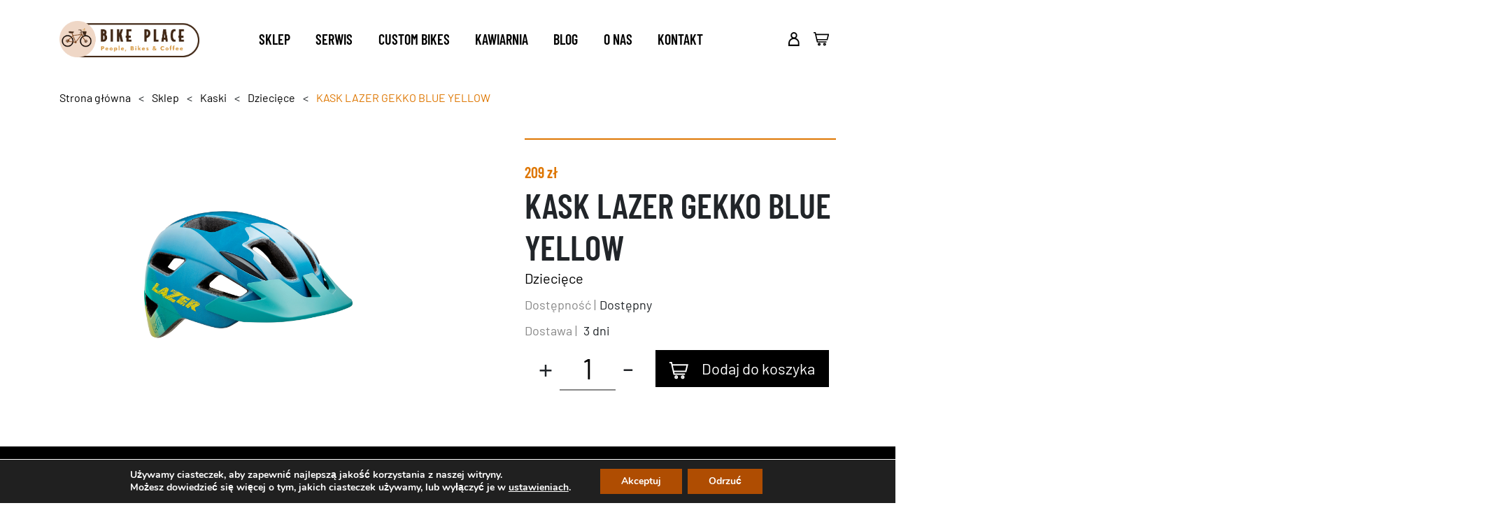

--- FILE ---
content_type: text/html; charset=utf-8
request_url: https://www.google.com/recaptcha/api2/anchor?ar=1&k=6LfailkpAAAAAGpVIGKg1jR_nvRFQcA1zF22b7bn&co=aHR0cHM6Ly9iaWtlcGxhY2UuY29tLnBsOjQ0Mw..&hl=en&v=N67nZn4AqZkNcbeMu4prBgzg&size=invisible&anchor-ms=20000&execute-ms=30000&cb=99o164pjmqk4
body_size: 48940
content:
<!DOCTYPE HTML><html dir="ltr" lang="en"><head><meta http-equiv="Content-Type" content="text/html; charset=UTF-8">
<meta http-equiv="X-UA-Compatible" content="IE=edge">
<title>reCAPTCHA</title>
<style type="text/css">
/* cyrillic-ext */
@font-face {
  font-family: 'Roboto';
  font-style: normal;
  font-weight: 400;
  font-stretch: 100%;
  src: url(//fonts.gstatic.com/s/roboto/v48/KFO7CnqEu92Fr1ME7kSn66aGLdTylUAMa3GUBHMdazTgWw.woff2) format('woff2');
  unicode-range: U+0460-052F, U+1C80-1C8A, U+20B4, U+2DE0-2DFF, U+A640-A69F, U+FE2E-FE2F;
}
/* cyrillic */
@font-face {
  font-family: 'Roboto';
  font-style: normal;
  font-weight: 400;
  font-stretch: 100%;
  src: url(//fonts.gstatic.com/s/roboto/v48/KFO7CnqEu92Fr1ME7kSn66aGLdTylUAMa3iUBHMdazTgWw.woff2) format('woff2');
  unicode-range: U+0301, U+0400-045F, U+0490-0491, U+04B0-04B1, U+2116;
}
/* greek-ext */
@font-face {
  font-family: 'Roboto';
  font-style: normal;
  font-weight: 400;
  font-stretch: 100%;
  src: url(//fonts.gstatic.com/s/roboto/v48/KFO7CnqEu92Fr1ME7kSn66aGLdTylUAMa3CUBHMdazTgWw.woff2) format('woff2');
  unicode-range: U+1F00-1FFF;
}
/* greek */
@font-face {
  font-family: 'Roboto';
  font-style: normal;
  font-weight: 400;
  font-stretch: 100%;
  src: url(//fonts.gstatic.com/s/roboto/v48/KFO7CnqEu92Fr1ME7kSn66aGLdTylUAMa3-UBHMdazTgWw.woff2) format('woff2');
  unicode-range: U+0370-0377, U+037A-037F, U+0384-038A, U+038C, U+038E-03A1, U+03A3-03FF;
}
/* math */
@font-face {
  font-family: 'Roboto';
  font-style: normal;
  font-weight: 400;
  font-stretch: 100%;
  src: url(//fonts.gstatic.com/s/roboto/v48/KFO7CnqEu92Fr1ME7kSn66aGLdTylUAMawCUBHMdazTgWw.woff2) format('woff2');
  unicode-range: U+0302-0303, U+0305, U+0307-0308, U+0310, U+0312, U+0315, U+031A, U+0326-0327, U+032C, U+032F-0330, U+0332-0333, U+0338, U+033A, U+0346, U+034D, U+0391-03A1, U+03A3-03A9, U+03B1-03C9, U+03D1, U+03D5-03D6, U+03F0-03F1, U+03F4-03F5, U+2016-2017, U+2034-2038, U+203C, U+2040, U+2043, U+2047, U+2050, U+2057, U+205F, U+2070-2071, U+2074-208E, U+2090-209C, U+20D0-20DC, U+20E1, U+20E5-20EF, U+2100-2112, U+2114-2115, U+2117-2121, U+2123-214F, U+2190, U+2192, U+2194-21AE, U+21B0-21E5, U+21F1-21F2, U+21F4-2211, U+2213-2214, U+2216-22FF, U+2308-230B, U+2310, U+2319, U+231C-2321, U+2336-237A, U+237C, U+2395, U+239B-23B7, U+23D0, U+23DC-23E1, U+2474-2475, U+25AF, U+25B3, U+25B7, U+25BD, U+25C1, U+25CA, U+25CC, U+25FB, U+266D-266F, U+27C0-27FF, U+2900-2AFF, U+2B0E-2B11, U+2B30-2B4C, U+2BFE, U+3030, U+FF5B, U+FF5D, U+1D400-1D7FF, U+1EE00-1EEFF;
}
/* symbols */
@font-face {
  font-family: 'Roboto';
  font-style: normal;
  font-weight: 400;
  font-stretch: 100%;
  src: url(//fonts.gstatic.com/s/roboto/v48/KFO7CnqEu92Fr1ME7kSn66aGLdTylUAMaxKUBHMdazTgWw.woff2) format('woff2');
  unicode-range: U+0001-000C, U+000E-001F, U+007F-009F, U+20DD-20E0, U+20E2-20E4, U+2150-218F, U+2190, U+2192, U+2194-2199, U+21AF, U+21E6-21F0, U+21F3, U+2218-2219, U+2299, U+22C4-22C6, U+2300-243F, U+2440-244A, U+2460-24FF, U+25A0-27BF, U+2800-28FF, U+2921-2922, U+2981, U+29BF, U+29EB, U+2B00-2BFF, U+4DC0-4DFF, U+FFF9-FFFB, U+10140-1018E, U+10190-1019C, U+101A0, U+101D0-101FD, U+102E0-102FB, U+10E60-10E7E, U+1D2C0-1D2D3, U+1D2E0-1D37F, U+1F000-1F0FF, U+1F100-1F1AD, U+1F1E6-1F1FF, U+1F30D-1F30F, U+1F315, U+1F31C, U+1F31E, U+1F320-1F32C, U+1F336, U+1F378, U+1F37D, U+1F382, U+1F393-1F39F, U+1F3A7-1F3A8, U+1F3AC-1F3AF, U+1F3C2, U+1F3C4-1F3C6, U+1F3CA-1F3CE, U+1F3D4-1F3E0, U+1F3ED, U+1F3F1-1F3F3, U+1F3F5-1F3F7, U+1F408, U+1F415, U+1F41F, U+1F426, U+1F43F, U+1F441-1F442, U+1F444, U+1F446-1F449, U+1F44C-1F44E, U+1F453, U+1F46A, U+1F47D, U+1F4A3, U+1F4B0, U+1F4B3, U+1F4B9, U+1F4BB, U+1F4BF, U+1F4C8-1F4CB, U+1F4D6, U+1F4DA, U+1F4DF, U+1F4E3-1F4E6, U+1F4EA-1F4ED, U+1F4F7, U+1F4F9-1F4FB, U+1F4FD-1F4FE, U+1F503, U+1F507-1F50B, U+1F50D, U+1F512-1F513, U+1F53E-1F54A, U+1F54F-1F5FA, U+1F610, U+1F650-1F67F, U+1F687, U+1F68D, U+1F691, U+1F694, U+1F698, U+1F6AD, U+1F6B2, U+1F6B9-1F6BA, U+1F6BC, U+1F6C6-1F6CF, U+1F6D3-1F6D7, U+1F6E0-1F6EA, U+1F6F0-1F6F3, U+1F6F7-1F6FC, U+1F700-1F7FF, U+1F800-1F80B, U+1F810-1F847, U+1F850-1F859, U+1F860-1F887, U+1F890-1F8AD, U+1F8B0-1F8BB, U+1F8C0-1F8C1, U+1F900-1F90B, U+1F93B, U+1F946, U+1F984, U+1F996, U+1F9E9, U+1FA00-1FA6F, U+1FA70-1FA7C, U+1FA80-1FA89, U+1FA8F-1FAC6, U+1FACE-1FADC, U+1FADF-1FAE9, U+1FAF0-1FAF8, U+1FB00-1FBFF;
}
/* vietnamese */
@font-face {
  font-family: 'Roboto';
  font-style: normal;
  font-weight: 400;
  font-stretch: 100%;
  src: url(//fonts.gstatic.com/s/roboto/v48/KFO7CnqEu92Fr1ME7kSn66aGLdTylUAMa3OUBHMdazTgWw.woff2) format('woff2');
  unicode-range: U+0102-0103, U+0110-0111, U+0128-0129, U+0168-0169, U+01A0-01A1, U+01AF-01B0, U+0300-0301, U+0303-0304, U+0308-0309, U+0323, U+0329, U+1EA0-1EF9, U+20AB;
}
/* latin-ext */
@font-face {
  font-family: 'Roboto';
  font-style: normal;
  font-weight: 400;
  font-stretch: 100%;
  src: url(//fonts.gstatic.com/s/roboto/v48/KFO7CnqEu92Fr1ME7kSn66aGLdTylUAMa3KUBHMdazTgWw.woff2) format('woff2');
  unicode-range: U+0100-02BA, U+02BD-02C5, U+02C7-02CC, U+02CE-02D7, U+02DD-02FF, U+0304, U+0308, U+0329, U+1D00-1DBF, U+1E00-1E9F, U+1EF2-1EFF, U+2020, U+20A0-20AB, U+20AD-20C0, U+2113, U+2C60-2C7F, U+A720-A7FF;
}
/* latin */
@font-face {
  font-family: 'Roboto';
  font-style: normal;
  font-weight: 400;
  font-stretch: 100%;
  src: url(//fonts.gstatic.com/s/roboto/v48/KFO7CnqEu92Fr1ME7kSn66aGLdTylUAMa3yUBHMdazQ.woff2) format('woff2');
  unicode-range: U+0000-00FF, U+0131, U+0152-0153, U+02BB-02BC, U+02C6, U+02DA, U+02DC, U+0304, U+0308, U+0329, U+2000-206F, U+20AC, U+2122, U+2191, U+2193, U+2212, U+2215, U+FEFF, U+FFFD;
}
/* cyrillic-ext */
@font-face {
  font-family: 'Roboto';
  font-style: normal;
  font-weight: 500;
  font-stretch: 100%;
  src: url(//fonts.gstatic.com/s/roboto/v48/KFO7CnqEu92Fr1ME7kSn66aGLdTylUAMa3GUBHMdazTgWw.woff2) format('woff2');
  unicode-range: U+0460-052F, U+1C80-1C8A, U+20B4, U+2DE0-2DFF, U+A640-A69F, U+FE2E-FE2F;
}
/* cyrillic */
@font-face {
  font-family: 'Roboto';
  font-style: normal;
  font-weight: 500;
  font-stretch: 100%;
  src: url(//fonts.gstatic.com/s/roboto/v48/KFO7CnqEu92Fr1ME7kSn66aGLdTylUAMa3iUBHMdazTgWw.woff2) format('woff2');
  unicode-range: U+0301, U+0400-045F, U+0490-0491, U+04B0-04B1, U+2116;
}
/* greek-ext */
@font-face {
  font-family: 'Roboto';
  font-style: normal;
  font-weight: 500;
  font-stretch: 100%;
  src: url(//fonts.gstatic.com/s/roboto/v48/KFO7CnqEu92Fr1ME7kSn66aGLdTylUAMa3CUBHMdazTgWw.woff2) format('woff2');
  unicode-range: U+1F00-1FFF;
}
/* greek */
@font-face {
  font-family: 'Roboto';
  font-style: normal;
  font-weight: 500;
  font-stretch: 100%;
  src: url(//fonts.gstatic.com/s/roboto/v48/KFO7CnqEu92Fr1ME7kSn66aGLdTylUAMa3-UBHMdazTgWw.woff2) format('woff2');
  unicode-range: U+0370-0377, U+037A-037F, U+0384-038A, U+038C, U+038E-03A1, U+03A3-03FF;
}
/* math */
@font-face {
  font-family: 'Roboto';
  font-style: normal;
  font-weight: 500;
  font-stretch: 100%;
  src: url(//fonts.gstatic.com/s/roboto/v48/KFO7CnqEu92Fr1ME7kSn66aGLdTylUAMawCUBHMdazTgWw.woff2) format('woff2');
  unicode-range: U+0302-0303, U+0305, U+0307-0308, U+0310, U+0312, U+0315, U+031A, U+0326-0327, U+032C, U+032F-0330, U+0332-0333, U+0338, U+033A, U+0346, U+034D, U+0391-03A1, U+03A3-03A9, U+03B1-03C9, U+03D1, U+03D5-03D6, U+03F0-03F1, U+03F4-03F5, U+2016-2017, U+2034-2038, U+203C, U+2040, U+2043, U+2047, U+2050, U+2057, U+205F, U+2070-2071, U+2074-208E, U+2090-209C, U+20D0-20DC, U+20E1, U+20E5-20EF, U+2100-2112, U+2114-2115, U+2117-2121, U+2123-214F, U+2190, U+2192, U+2194-21AE, U+21B0-21E5, U+21F1-21F2, U+21F4-2211, U+2213-2214, U+2216-22FF, U+2308-230B, U+2310, U+2319, U+231C-2321, U+2336-237A, U+237C, U+2395, U+239B-23B7, U+23D0, U+23DC-23E1, U+2474-2475, U+25AF, U+25B3, U+25B7, U+25BD, U+25C1, U+25CA, U+25CC, U+25FB, U+266D-266F, U+27C0-27FF, U+2900-2AFF, U+2B0E-2B11, U+2B30-2B4C, U+2BFE, U+3030, U+FF5B, U+FF5D, U+1D400-1D7FF, U+1EE00-1EEFF;
}
/* symbols */
@font-face {
  font-family: 'Roboto';
  font-style: normal;
  font-weight: 500;
  font-stretch: 100%;
  src: url(//fonts.gstatic.com/s/roboto/v48/KFO7CnqEu92Fr1ME7kSn66aGLdTylUAMaxKUBHMdazTgWw.woff2) format('woff2');
  unicode-range: U+0001-000C, U+000E-001F, U+007F-009F, U+20DD-20E0, U+20E2-20E4, U+2150-218F, U+2190, U+2192, U+2194-2199, U+21AF, U+21E6-21F0, U+21F3, U+2218-2219, U+2299, U+22C4-22C6, U+2300-243F, U+2440-244A, U+2460-24FF, U+25A0-27BF, U+2800-28FF, U+2921-2922, U+2981, U+29BF, U+29EB, U+2B00-2BFF, U+4DC0-4DFF, U+FFF9-FFFB, U+10140-1018E, U+10190-1019C, U+101A0, U+101D0-101FD, U+102E0-102FB, U+10E60-10E7E, U+1D2C0-1D2D3, U+1D2E0-1D37F, U+1F000-1F0FF, U+1F100-1F1AD, U+1F1E6-1F1FF, U+1F30D-1F30F, U+1F315, U+1F31C, U+1F31E, U+1F320-1F32C, U+1F336, U+1F378, U+1F37D, U+1F382, U+1F393-1F39F, U+1F3A7-1F3A8, U+1F3AC-1F3AF, U+1F3C2, U+1F3C4-1F3C6, U+1F3CA-1F3CE, U+1F3D4-1F3E0, U+1F3ED, U+1F3F1-1F3F3, U+1F3F5-1F3F7, U+1F408, U+1F415, U+1F41F, U+1F426, U+1F43F, U+1F441-1F442, U+1F444, U+1F446-1F449, U+1F44C-1F44E, U+1F453, U+1F46A, U+1F47D, U+1F4A3, U+1F4B0, U+1F4B3, U+1F4B9, U+1F4BB, U+1F4BF, U+1F4C8-1F4CB, U+1F4D6, U+1F4DA, U+1F4DF, U+1F4E3-1F4E6, U+1F4EA-1F4ED, U+1F4F7, U+1F4F9-1F4FB, U+1F4FD-1F4FE, U+1F503, U+1F507-1F50B, U+1F50D, U+1F512-1F513, U+1F53E-1F54A, U+1F54F-1F5FA, U+1F610, U+1F650-1F67F, U+1F687, U+1F68D, U+1F691, U+1F694, U+1F698, U+1F6AD, U+1F6B2, U+1F6B9-1F6BA, U+1F6BC, U+1F6C6-1F6CF, U+1F6D3-1F6D7, U+1F6E0-1F6EA, U+1F6F0-1F6F3, U+1F6F7-1F6FC, U+1F700-1F7FF, U+1F800-1F80B, U+1F810-1F847, U+1F850-1F859, U+1F860-1F887, U+1F890-1F8AD, U+1F8B0-1F8BB, U+1F8C0-1F8C1, U+1F900-1F90B, U+1F93B, U+1F946, U+1F984, U+1F996, U+1F9E9, U+1FA00-1FA6F, U+1FA70-1FA7C, U+1FA80-1FA89, U+1FA8F-1FAC6, U+1FACE-1FADC, U+1FADF-1FAE9, U+1FAF0-1FAF8, U+1FB00-1FBFF;
}
/* vietnamese */
@font-face {
  font-family: 'Roboto';
  font-style: normal;
  font-weight: 500;
  font-stretch: 100%;
  src: url(//fonts.gstatic.com/s/roboto/v48/KFO7CnqEu92Fr1ME7kSn66aGLdTylUAMa3OUBHMdazTgWw.woff2) format('woff2');
  unicode-range: U+0102-0103, U+0110-0111, U+0128-0129, U+0168-0169, U+01A0-01A1, U+01AF-01B0, U+0300-0301, U+0303-0304, U+0308-0309, U+0323, U+0329, U+1EA0-1EF9, U+20AB;
}
/* latin-ext */
@font-face {
  font-family: 'Roboto';
  font-style: normal;
  font-weight: 500;
  font-stretch: 100%;
  src: url(//fonts.gstatic.com/s/roboto/v48/KFO7CnqEu92Fr1ME7kSn66aGLdTylUAMa3KUBHMdazTgWw.woff2) format('woff2');
  unicode-range: U+0100-02BA, U+02BD-02C5, U+02C7-02CC, U+02CE-02D7, U+02DD-02FF, U+0304, U+0308, U+0329, U+1D00-1DBF, U+1E00-1E9F, U+1EF2-1EFF, U+2020, U+20A0-20AB, U+20AD-20C0, U+2113, U+2C60-2C7F, U+A720-A7FF;
}
/* latin */
@font-face {
  font-family: 'Roboto';
  font-style: normal;
  font-weight: 500;
  font-stretch: 100%;
  src: url(//fonts.gstatic.com/s/roboto/v48/KFO7CnqEu92Fr1ME7kSn66aGLdTylUAMa3yUBHMdazQ.woff2) format('woff2');
  unicode-range: U+0000-00FF, U+0131, U+0152-0153, U+02BB-02BC, U+02C6, U+02DA, U+02DC, U+0304, U+0308, U+0329, U+2000-206F, U+20AC, U+2122, U+2191, U+2193, U+2212, U+2215, U+FEFF, U+FFFD;
}
/* cyrillic-ext */
@font-face {
  font-family: 'Roboto';
  font-style: normal;
  font-weight: 900;
  font-stretch: 100%;
  src: url(//fonts.gstatic.com/s/roboto/v48/KFO7CnqEu92Fr1ME7kSn66aGLdTylUAMa3GUBHMdazTgWw.woff2) format('woff2');
  unicode-range: U+0460-052F, U+1C80-1C8A, U+20B4, U+2DE0-2DFF, U+A640-A69F, U+FE2E-FE2F;
}
/* cyrillic */
@font-face {
  font-family: 'Roboto';
  font-style: normal;
  font-weight: 900;
  font-stretch: 100%;
  src: url(//fonts.gstatic.com/s/roboto/v48/KFO7CnqEu92Fr1ME7kSn66aGLdTylUAMa3iUBHMdazTgWw.woff2) format('woff2');
  unicode-range: U+0301, U+0400-045F, U+0490-0491, U+04B0-04B1, U+2116;
}
/* greek-ext */
@font-face {
  font-family: 'Roboto';
  font-style: normal;
  font-weight: 900;
  font-stretch: 100%;
  src: url(//fonts.gstatic.com/s/roboto/v48/KFO7CnqEu92Fr1ME7kSn66aGLdTylUAMa3CUBHMdazTgWw.woff2) format('woff2');
  unicode-range: U+1F00-1FFF;
}
/* greek */
@font-face {
  font-family: 'Roboto';
  font-style: normal;
  font-weight: 900;
  font-stretch: 100%;
  src: url(//fonts.gstatic.com/s/roboto/v48/KFO7CnqEu92Fr1ME7kSn66aGLdTylUAMa3-UBHMdazTgWw.woff2) format('woff2');
  unicode-range: U+0370-0377, U+037A-037F, U+0384-038A, U+038C, U+038E-03A1, U+03A3-03FF;
}
/* math */
@font-face {
  font-family: 'Roboto';
  font-style: normal;
  font-weight: 900;
  font-stretch: 100%;
  src: url(//fonts.gstatic.com/s/roboto/v48/KFO7CnqEu92Fr1ME7kSn66aGLdTylUAMawCUBHMdazTgWw.woff2) format('woff2');
  unicode-range: U+0302-0303, U+0305, U+0307-0308, U+0310, U+0312, U+0315, U+031A, U+0326-0327, U+032C, U+032F-0330, U+0332-0333, U+0338, U+033A, U+0346, U+034D, U+0391-03A1, U+03A3-03A9, U+03B1-03C9, U+03D1, U+03D5-03D6, U+03F0-03F1, U+03F4-03F5, U+2016-2017, U+2034-2038, U+203C, U+2040, U+2043, U+2047, U+2050, U+2057, U+205F, U+2070-2071, U+2074-208E, U+2090-209C, U+20D0-20DC, U+20E1, U+20E5-20EF, U+2100-2112, U+2114-2115, U+2117-2121, U+2123-214F, U+2190, U+2192, U+2194-21AE, U+21B0-21E5, U+21F1-21F2, U+21F4-2211, U+2213-2214, U+2216-22FF, U+2308-230B, U+2310, U+2319, U+231C-2321, U+2336-237A, U+237C, U+2395, U+239B-23B7, U+23D0, U+23DC-23E1, U+2474-2475, U+25AF, U+25B3, U+25B7, U+25BD, U+25C1, U+25CA, U+25CC, U+25FB, U+266D-266F, U+27C0-27FF, U+2900-2AFF, U+2B0E-2B11, U+2B30-2B4C, U+2BFE, U+3030, U+FF5B, U+FF5D, U+1D400-1D7FF, U+1EE00-1EEFF;
}
/* symbols */
@font-face {
  font-family: 'Roboto';
  font-style: normal;
  font-weight: 900;
  font-stretch: 100%;
  src: url(//fonts.gstatic.com/s/roboto/v48/KFO7CnqEu92Fr1ME7kSn66aGLdTylUAMaxKUBHMdazTgWw.woff2) format('woff2');
  unicode-range: U+0001-000C, U+000E-001F, U+007F-009F, U+20DD-20E0, U+20E2-20E4, U+2150-218F, U+2190, U+2192, U+2194-2199, U+21AF, U+21E6-21F0, U+21F3, U+2218-2219, U+2299, U+22C4-22C6, U+2300-243F, U+2440-244A, U+2460-24FF, U+25A0-27BF, U+2800-28FF, U+2921-2922, U+2981, U+29BF, U+29EB, U+2B00-2BFF, U+4DC0-4DFF, U+FFF9-FFFB, U+10140-1018E, U+10190-1019C, U+101A0, U+101D0-101FD, U+102E0-102FB, U+10E60-10E7E, U+1D2C0-1D2D3, U+1D2E0-1D37F, U+1F000-1F0FF, U+1F100-1F1AD, U+1F1E6-1F1FF, U+1F30D-1F30F, U+1F315, U+1F31C, U+1F31E, U+1F320-1F32C, U+1F336, U+1F378, U+1F37D, U+1F382, U+1F393-1F39F, U+1F3A7-1F3A8, U+1F3AC-1F3AF, U+1F3C2, U+1F3C4-1F3C6, U+1F3CA-1F3CE, U+1F3D4-1F3E0, U+1F3ED, U+1F3F1-1F3F3, U+1F3F5-1F3F7, U+1F408, U+1F415, U+1F41F, U+1F426, U+1F43F, U+1F441-1F442, U+1F444, U+1F446-1F449, U+1F44C-1F44E, U+1F453, U+1F46A, U+1F47D, U+1F4A3, U+1F4B0, U+1F4B3, U+1F4B9, U+1F4BB, U+1F4BF, U+1F4C8-1F4CB, U+1F4D6, U+1F4DA, U+1F4DF, U+1F4E3-1F4E6, U+1F4EA-1F4ED, U+1F4F7, U+1F4F9-1F4FB, U+1F4FD-1F4FE, U+1F503, U+1F507-1F50B, U+1F50D, U+1F512-1F513, U+1F53E-1F54A, U+1F54F-1F5FA, U+1F610, U+1F650-1F67F, U+1F687, U+1F68D, U+1F691, U+1F694, U+1F698, U+1F6AD, U+1F6B2, U+1F6B9-1F6BA, U+1F6BC, U+1F6C6-1F6CF, U+1F6D3-1F6D7, U+1F6E0-1F6EA, U+1F6F0-1F6F3, U+1F6F7-1F6FC, U+1F700-1F7FF, U+1F800-1F80B, U+1F810-1F847, U+1F850-1F859, U+1F860-1F887, U+1F890-1F8AD, U+1F8B0-1F8BB, U+1F8C0-1F8C1, U+1F900-1F90B, U+1F93B, U+1F946, U+1F984, U+1F996, U+1F9E9, U+1FA00-1FA6F, U+1FA70-1FA7C, U+1FA80-1FA89, U+1FA8F-1FAC6, U+1FACE-1FADC, U+1FADF-1FAE9, U+1FAF0-1FAF8, U+1FB00-1FBFF;
}
/* vietnamese */
@font-face {
  font-family: 'Roboto';
  font-style: normal;
  font-weight: 900;
  font-stretch: 100%;
  src: url(//fonts.gstatic.com/s/roboto/v48/KFO7CnqEu92Fr1ME7kSn66aGLdTylUAMa3OUBHMdazTgWw.woff2) format('woff2');
  unicode-range: U+0102-0103, U+0110-0111, U+0128-0129, U+0168-0169, U+01A0-01A1, U+01AF-01B0, U+0300-0301, U+0303-0304, U+0308-0309, U+0323, U+0329, U+1EA0-1EF9, U+20AB;
}
/* latin-ext */
@font-face {
  font-family: 'Roboto';
  font-style: normal;
  font-weight: 900;
  font-stretch: 100%;
  src: url(//fonts.gstatic.com/s/roboto/v48/KFO7CnqEu92Fr1ME7kSn66aGLdTylUAMa3KUBHMdazTgWw.woff2) format('woff2');
  unicode-range: U+0100-02BA, U+02BD-02C5, U+02C7-02CC, U+02CE-02D7, U+02DD-02FF, U+0304, U+0308, U+0329, U+1D00-1DBF, U+1E00-1E9F, U+1EF2-1EFF, U+2020, U+20A0-20AB, U+20AD-20C0, U+2113, U+2C60-2C7F, U+A720-A7FF;
}
/* latin */
@font-face {
  font-family: 'Roboto';
  font-style: normal;
  font-weight: 900;
  font-stretch: 100%;
  src: url(//fonts.gstatic.com/s/roboto/v48/KFO7CnqEu92Fr1ME7kSn66aGLdTylUAMa3yUBHMdazQ.woff2) format('woff2');
  unicode-range: U+0000-00FF, U+0131, U+0152-0153, U+02BB-02BC, U+02C6, U+02DA, U+02DC, U+0304, U+0308, U+0329, U+2000-206F, U+20AC, U+2122, U+2191, U+2193, U+2212, U+2215, U+FEFF, U+FFFD;
}

</style>
<link rel="stylesheet" type="text/css" href="https://www.gstatic.com/recaptcha/releases/N67nZn4AqZkNcbeMu4prBgzg/styles__ltr.css">
<script nonce="2bR3GI9sCtpyxumK0ZJpdw" type="text/javascript">window['__recaptcha_api'] = 'https://www.google.com/recaptcha/api2/';</script>
<script type="text/javascript" src="https://www.gstatic.com/recaptcha/releases/N67nZn4AqZkNcbeMu4prBgzg/recaptcha__en.js" nonce="2bR3GI9sCtpyxumK0ZJpdw">
      
    </script></head>
<body><div id="rc-anchor-alert" class="rc-anchor-alert"></div>
<input type="hidden" id="recaptcha-token" value="[base64]">
<script type="text/javascript" nonce="2bR3GI9sCtpyxumK0ZJpdw">
      recaptcha.anchor.Main.init("[\x22ainput\x22,[\x22bgdata\x22,\x22\x22,\[base64]/[base64]/[base64]/[base64]/[base64]/UltsKytdPUU6KEU8MjA0OD9SW2wrK109RT4+NnwxOTI6KChFJjY0NTEyKT09NTUyOTYmJk0rMTxjLmxlbmd0aCYmKGMuY2hhckNvZGVBdChNKzEpJjY0NTEyKT09NTYzMjA/[base64]/[base64]/[base64]/[base64]/[base64]/[base64]/[base64]\x22,\[base64]\\u003d\\u003d\x22,\x22YcK5wow7S8Kpw5ArwqDCsR0Vwoxmw4nDgCHDvDshFMOwFMOEcQ1zwoM+XMKYHMOqdxp7B3DDvQ3DqlrCgx/[base64]/DlA4ZwoB2w6/CjcKULMKgMsOKLwZcwrtwW8OdKm8XwovDtwLDumNdwqpuAi7DisKXN0F/DBHDncOWwpcWMcKWw5/CtcO/w5zDgy0VRm3CosKywqLDkVULwpPDrsOMwrA3wqvDucK/wqbCo8KNcS4+wprCiEHDtmgWwrvCicK/wpgvIsKjw4lMLcK7wq0cPsKhwpTCtcKiSMOABcKgw4TCg1rDr8KVw6Q3acOgJMKvcsOlw43CvcOdG8OscwbDhBA8w7B6w5bDuMO1CsO2AMOtBsO+D38lcRPCuT/ClcKFCRNAw7chw6TDoVNzBibCrhVNaMObIcOfw63DusOBwrHCkBTCgU3Drk9+w6DCuDfCoMOWwpPDggvDjMKrwodWw5xhw70Ow44OKSvCuQnDpXcyw7XCmy5UP8OcwrUYwqp5BsK1w5jCjMOGKsKJwqjDth/ClCTCkg7DssKjJQoawrl/d0YewrDDhE4BFiLCt8KbH8KCAVHDssOjY8OtXMKfd0XDsjfCssOjaWwSfsOeVsK1wqnDv1vDrXUTwrvDsMOHc8Oaw5PCn1fDssONw7vDoMKnMMOuwqXDtTBVw6RKLcKzw4fDp1NybX7DrBtDw4rCkMK4csOJw5LDg8KeJcKQw6R/asOFcMK0HMKlCmIYwr15wr9CwppMwpfDkEBSwrhAZX7Cimktwp7DlMO3LRwRUH9pVzTDoMOgwr3DsApow6cdKwp9Fm5iwr0Qb0ImDHkVBFvCsC5Nw5XDkzDCqcK/w5PCvHJAMFU2wrPDlmXCqsO/[base64]/CkcK6RBctwq8GRMOSY8OOwrrCqcK1f2k7wrA3wpgMUsOqw401CcKRw6ZoQMKTwo13TMOgwrkPVcKGMsOfKcKJM8KLcsOEBwPCgsK3w4kSwrfDkCzCiUDChMKvwosnTWEZG2/[base64]/BDLDqmcaw6VaCFjCu8O4w4tWPMKCwrE1SGlvwp51w7Y6f8OcegvDjWhsWsO5LyYsR8K+wp0Tw4PCmMO0bwzCgirDkijDo8K6YDvCv8OgwrrDpXzCg8OlwoXDsQwKw7/[base64]/w7/Dl8KIwr/DoAzCjjDDoGrDo8OCw49dw5Elw4zDozDCogIbwpcLbTfDmsKbMBDCusKJChvCl8OoDsKaBzjDkMOzw6bCpVBkD8Khw4zDvAo/w4gGwqDDngJmw58cTH5FVcOHw44Aw7hmwqoQL2QLw7oNwpReQTgzKMOswrTDm2RGw5hOTQ8rbW7DqsKbw6xafsOgKcOuH8OuK8KhwrbDkw0xw4vCtcOEL8K1w4NmJsObeTB8AGlIwoxXwpBxEsOeA1nDnRMNB8OFwr/[base64]/wpTDg8OQwpLDh8Kzw5tnw6zDmsONw71jwpdWwpPDiSxRTMOlTWNywoDDgsKUwqodw6pKw6HDrjozHsO+KMOabh8gC1lMCEs+ZTPCpznDrSrCoMOXwokJw4/Ci8OdTl0lfwcGwow3AMKywq/[base64]/CmzCllrCuEstCMKawplXJkwxMTfCs8Kbw4oVAsKiccOXdTptwpVewq/CgQPChsK0w67Dn8KFw7XClC4Twp7CtE8qwq/[base64]/CnsKZecO5wr9yCcK0woU9wpBCwrt/VcK9wqTCpsKowrYmFMKxSsO4QRXDq8KjwqDDgMK4woLCv1RhGcKiwrDCmHQtw4bCvsOoUMK8w67CpcOncFxxw5HCtwUHwoHCnsKQIiozUcOgFTbCvcOYw4rDoidKb8KkNX7CpMKYdwJ/ZcOJZnVvw6fCp38/w59tK0PDmsK1wrTDjcOAw6fDt8ODccOWw5fChsKkY8OIwrvDh8KAwr3Di2JNZMKawobDgMKTw58PETs3S8OQw43DpABaw4JEw5bDu2V5wo/DnUPDiMKPw4TCjMOjwrLDisOee8OzEMO0bsOew4lDwp9Dw6Jvw5PCusOcw5YMfMKrTTfCgCTClgDCqsKdwp7DulrCvcKvVztbUhzClz3DpsOZHMKVYX/CmsK/B3QSUsOPVUPCq8KobcOmw5VBbUQww7/DicKBwqPDpBkewqzDqMKzH8KkOcODGn3CpXZ1RnnDolXCoVjDqhcSw6hOAsONw4BqCMO2cMK7PsOyw6d5Pi/CpMKDw4J1Z8OZw5lHw47CjzRjwoTDuy9YIlhjVDHCqcKTw7Zhwo/DhMO4w5BcwpbDgGQuwoAOasOnR8OcacOGwr7CrMKFFjTDkVgxwr4Bwr8LwrIBwppEE8Oxwo3DlmQvEsKzImzDqcKXF33DtENbeU7DkAzDm1vDkMKnwoNhwppJMRTDsgYXwr/Dn8Kbw6BvOsKZYh7DmD7Dj8Olw6MBXcOBw4YvV8KzwqPCsMO/w4vDhsKfwrtUw4QQUcO/wpMvwo3Dkx1WFcKKw6bCs3wjwqzCtsOaGVZ9w6N5wo7DpcKiwooxF8Kswq4Hw7TDrcKNEcKCHMOZw6g/OAHCjcOOw5lGGTXDjjbCnCMNwpnDsVA4w5LCrsOpBMOaLDEZw5nDkcKpPxTDg8K8AjjDqFPCs2jCtR4WRsOdOcKXSsKfw69bw7cpwpDDqsK5woXCgzzCrcOVwpgIworDnRvCgQ8SMU9/KhDCv8KTwoovB8OkwqNEwq0HwqIeccK4w6TCg8OncilQI8ONwpxyw5LCji5JMcOxXWLCnsO+LcKvfMOZwopqw49MV8OIPsK3MMO6w4DDkcOyw4/Cq8OCHB/CisOAwpoMw4TDohN3w6ttwpPDhT8Hwp/ChWJ4wqTDncOCLwYOSMKww4BCHn/Dj1HDuMKpwr4VwpfClUTDoMK7woMPX1lUwrsnw6LDmMKvVMOiw5fCt8K8w6ISw6DCrsOiwq8KEcKrwrIhw67CjRA6LgYWw6HDjXY7w5DCoMK6LcOSwqZED8O2dcOjwpMswqfDucO9w7HDvTrDjCPDhyjDmynCucOASETDn8ODw4FjR17DiBfCoT/[base64]/GkgMwrHCuUFGOcONwoLCpsK6ZwfDmsKvE2oUwrlLDsOTwoTDksOAw6gKGXtPwp5AZMK3FWvDtMKewoMLw5PDk8OqJ8KGOcOJUsO6WsKbw73Dp8O7wo7DjgfDvcOVVcKSwoR9GSrDnF3Cl8Ogw7nDvsKew6LDknbCusKuwqAnR8K6YMKXcSYRw6sCwoswSkMZUsO+dD/DhxPCrcOKSRXCvG/DlmokCMO+wrDCpcOCw7RIwqY/[base64]/CvT5uDcOZcjVOwpjDvw/DhsKsw49yw6nDu8OqImp3XMOuwrvDgsKMO8OZw59lw6MJw4FlFcO7w7LCnMO/w7TCgcOiwoEOFsKrE27CnG5Ewrk/w6hkLsKCNgwiGAbCmMOLTVBJAzx1wrIOw5/ChB/CoURYwoAGCcOQQsOWwr1OaMOfEn5HwoXCmMKlU8O1wr3DvXxZH8KRw4nCisOtfgnDu8O3fcO2w43DusKNC8O9ecO3woLDs1MPw48Qwq3DpkBEUcKGFxhow5rCmAbCi8OlJsOdb8OLw7HCu8KIU8Oywo/Cn8OMwo9QIVQEwoLCicKuwrRKfMO4V8KSwr9iV8KTwpR/w7/CucOGR8O2w7vDhsKxLl7Dg0XDkcK4w6DCucKRVghmNMKLBcOuwrgbw5cOVENnEx5ew6/Cq1HCusO/IznDiVXDhWA+UF3DlCsCQcK+eMOHWkHChFLDmMKEwoh1wqEnFQbDvMKRw5UGJFzCgRfDkFpzI8K1w7nDlBNdw5fCosOLfnwtw4HCrsOdZEzDpk4zw55CW8KPd8K7w6LDuUfDl8KKwp7Cp8KiwrBtLcOWw4/Chkotw4vDu8KEIQfChAY9MyHCkHvDvMOCw6o1HjTDimTDlMOiw4crw5/[base64]/Ci8OKYcOdw5bCmWDCrWcpQjR+fQ3Dn8KRwoHDr3IOPsK8OsOyw5LDv8KMAMORw7BnDsKRwrJ/wqFmwrnCvsKFCcK6wpvDr8KJGsO7w6fDhsO3w4DDhU3DtXVUw5hiEMKswqXCtMKkZMKcw6fDq8O/JgNjw5zDvMOJEMKUQMKMwpohYsOLPcKaw7ducsKkWhwbwrbCjcOHKxxzCsK1wrvDuhcNXDzCmcKLOMOMRXctWnLDvMKJLBV7S0sfFsOkdX3DnsOkecOCKcOZwpDDncKdfgbCqR9sw4DCk8OmwqrCs8KHXU/DjwPDisO6wrdCdlrCscKpw6zDncKSA8KQw7kpEDrCg19NEzPDocOdNz7DllvDniZ2wqF/fBzCrHINw6HDtRUGwqzCnMK/w7TCrg7DuMKtw7FBwofDiMOKwpEkw4xjw43DuBrCnsKaD0cWCcKRKANGKcOqwp3Di8KGw5jCp8KdwofCosKKUmzDm8ObwpPCv8OeA0ghw7ZhLllFA8ORNMObesK1wq98wqR/BzJXw5vDi3NXwoohw4nCuxMHwrvCk8O2wrvChBhCbAB/[base64]/CqEXCq8KWCMK4wr7CjGFkwrjCk8OJw6RpI8K1AGfCmsKrd3tfw4bCllxsA8OWw5tyPcK2w7R4wrEZw6w+wql6fMOlw7nDn8OMwqzCgcO4JmHDiDvDmBTDhkh/w7HDpgEcS8KywoBqfcKsMTEHOWN/BsOUwpjDt8KJw7rCtcK3W8OaE3oGMcKaRi8SwpHDmMKPw6jCuMOCw5kKw55AIsOfwpLDnCXCjGcSw5FPw59Dwo/DpF4MLXJ2w4R5w53CrsKWSW4nUMOaw5kjMkJywoNRw7sGLlcYw53DuVrDsW9NUMKyOkrDqcKgEw1MDnjCtMKJwovDjVcCdsO4wqfDtAVtVnXDizDDmlEEwpJpc8KEw5fCgcKTHCAIwpLClCfCjxZbwpA+w6/DrmcQaygTwr/DmsKUdsKFAB/CpVTDnsKKwrfDmkZ9acKQaiPDjCXCu8ORwqZnSh/Ck8KdPQJeXDrCgsOww580w5zDq8K+w4/Co8OSw77CrAvDgho1AUQWw7vCrcOuVgPDq8OKwqNbwrXDvMKZwqbCksOkw5fCh8OJwqDDuMKHScO0MMKQwpLCnCRhw7DCh3Y7XsKXVRs4ScKnw6Rwwo0Xw4/DlsKWbkxowrRxcMOtwr50w4LCg1HDn0TCk3ESwr3Cpmgqw55yBhTCllvDvMKgD8O/GG02ccKROMOUaGzDgCnCi8KxSwXDtcOqwobCrRoKUMK9W8OGw4YWVMOTw5zCgRUKw6DClsO2PTPCrzfCucKKwpbDvQPDiG4bWcKOBn7DjX3Ch8Okw7AsWMKtdDU2XcKlw4fClQ7DgcKFGsOwwrLDqMKNwqsHRT/CgmnDkwYdw4x1wrDCn8Kgw4bCtsKKwo/Cuw0vbMOpSkoMM0/DjVp7wrnDu0zCvUTCvMO/wq4ww6oHL8OGacOHQsO+w7BpXiPDj8KPw45zaMOFWDjCnsKowqHDosOGdRXCnhQjdMKDw4nCsl3Cv17CrxfCisKZFcOOw5slJsOzUCA1NcOFw5vDu8KcwpRKZXzDvMOOw4zCoEjDozbDongSMcOQccO4wr/Do8OQwqfDkCPDqsK3HcKgKGvDtsKUw49xf2LDlDjDgMOOUAdvwp1gw4V1w559w5bCkMOcRcOCwrbDksOwCBIOwocKw6QGccO6PHIhwrJKwr/[base64]/DmMKeGMKMw5fCtsKNIsO5N3rDmzPCosKhSRjCvMKnwrvCq8OPRcOEeMOdOcKZUTbDmsKwcxMZwoNaPcOKw40ewqrDocKSZSh0w78+esO4OcK7CT/[base64]/CrzPCqEzCsm9Pb1bDgxvClhfCrsOZFsK3V30vLWrClcOXKmvDicOuw7nCjsOgDSBqwqLDhgzDt8O5wq46w4EkCcOMZ8K6Y8OpNG3DmVPCnsO3O0I/w5h3wqFEwq3Dmk4fQks/NcOZw4RvRAPCqMKwVMOhGcK7woBNw4fCr3DCqnvDlgDDuMKLfsK2XERNIB58dcKROsO2PMO9GWhCw4fDtyrCusOOesKBw4rCvcOTwpI5F8Kpwo3CpC3CucKMwqPCklF1wpRVw6nCocKiwq7CpWPDlRcDwojCoMOEw7Ycwp7DrRE2wr/CsSl7EMOXHsORw4hgw5tgw7HCosO0E1pEw5hPwq7DvmzDhQjDrXXCgHxzw6p/[base64]/[base64]/H3bDqEjCnhccAcKVcnrDqMKewpjCujnDlSHCuMKzb3VBwp7CnhPDnkXCmzZ2CsKoTcO3O2rDp8KAwoTDiMKPUy/[base64]/ChcOcdsO6Q8Kkw7TDosOmwrM9w5MUwqrDtFEhwpzCpSjDqcK3wrBww6TChcOAcWrCvsOzPVDDmlPCh8OQEjHCqMOPw4zDiHYdwppTw7F/HMK2Ln91enowwqpmw6bDt1gpR8OnT8KLKsOOwrjCocOHK1vCjcO4JsOnPMOzwrxMwrhjwqLDq8Oew6Fvw53DgsOLwptwwr3DsVHDpQFbwrVpwpRnw6LDnA93S8KTw5XCqsOpWXQgQcKKw5BAw5/Ch1gXwp7Dn8OIwprCvcKwwpzCj8OuEMO8woNEwporwrBxw73Chhguw4/DpybDgU/[base64]/Dk8OPwrMWw7jCsEzDriBpw6DDuBd9SUMywpVywrbDtsO3wrQYwoZzcMOyVX8bJRdfb2/[base64]/Cg10Cw7k4JMOzw6TCu8Osw4LCk8OVLsKYURRkEjPDpMObw7UMwrdDY10xw4LDkX/DgcK0w6zDs8OzwqbCp8KVwpw0b8OcUx3CuhfDnMOzwqI9PsKhehHCmQfDqMKMw57Ci8KoBCDChsKPEhPCr3AOB8OjwqzDosKsw5cAIk8EQWXCk8Kow7oTZ8O7HXPDqMKYbl/Ds8Kpw75mQ8K2HsKiXcKbIMKfw7cbwo/CoRk8wqVDw6zDmBdKw7/Cq2UbwqzDt3dfVcOOwrdjw7nDvVbCmkoowrvCjMOnw7rCsMKqw4FwCltDWn3CjBdqWcKiZVnDicKZJQN1Z8KBwoU3EzsUcMO0w5zDnxDDvsOnZsOMasOnE8KXw7BVSwgaVQQ1VCZHwofDqQEHUThew4Bmw48Xw6LDkCdBbDxVD0/DgcKFw6V+amUuLsOKw6PDhQLDu8KjKErDjmBQG2V5wprCjDIswoUFb2XCnMOZwqTDsU3CvgHCkAoPw73ChcK8w4odwq1ib2TDvsO4w53DtsOWf8OqOMOGwrhjw54bWSTDrsOawpXCrixJZynClcK8dsK5w5VWwonCi2VrN8OeG8KZY0fCgGMOPGXDuF/[base64]/w5RREXrCt2bDrMKGS8Kfwq3DjGsgP8KgwrvDq8KrNGEAwp3CqMOJYMOGwoTDsQbDpk8mdMO+wr/DnMODVcK0wroEw7A8ByjCqMKHGTpNIwLCr1fDlcKvw7rCp8O6w7jCncOGcMKzwofDkzbDpybDpkIdwqTDr8KMWMOgAMONP18Sw6ASwqI5KyTCnTUrw57DlSnCiWJTwpjDhUDDllhew7vCv1Aow4k8w53DiivCtAcRw5vCuV9sDF5bfRjDqmU/UMOCf1nCu8OOZ8OVw5hQOMKxwoTCosO1w4bCvhfCq1gqYTw5DVU5w7zDhxVmVRDCmVlUwrLCvMOGw7JkP8OKwrvDkFwELsKwHDPCqT/CtXwzwpXCuMKENRhlw4fDjz/CkMOUPsOVw7gNwr8Rw7A4SsOjM8Oyw4zDlMKwMzVRw7zDmMKVw6JJScK5w5XDig/Dm8O9w6ROwpHDoMKQwrXDpsK5w6fDqMOow48Mw5bCrMODfjphVsKGw6DCl8OOw48XZWc7wpolH23CmHPDv8O0w7vDsMKre8KhEQvChUxwwp85w6d2wr3CoQLDu8OxTTjDiFLDgMKBw6zDvAjDrBjCo8O2wqsZLxLDrzBuwpQdwqxfw71md8OVMV0Jw4/[base64]/[base64]/EWLDlUF3w60owqfDn8KqUcKDCMKnwrxNw6zDtsKwRMKoUMKoQsKpKxkVwp3CpcOeAy7Cl3rDj8KYcWUFTRQUNQDChMO1I8OFw4NNPcK4w5saR3zCu37CvnHCh2fCtcOHeizDkcOaN8K6w6cXZcKvLxLCtsKpGyA/UcKTOCxew4FmR8KuXijDlMOEwpPCpBt3dsKKXhkTwqYXw7/CpsOzJsKfbsO+w4hawqLDjsK4w4PDkSUEHcOUwqRCwrPDhAMpw5/Dv2HCqMKIwoggw4zDgjfCqCtCw5d0ScOxw5HCpUjDtMKGwrbDsMOFw5dMD8OmwqskCcKnfsKqScKEwo/DngBdw6V9SEATCUojX3fCgMK3EQfCscKoSsOHw63DngPDlcKuaxomGMOEfDMXZcOqGRnDrRsgHcK6w7/CtcKYdnjDmX7DssO3wqXCm8KPVcKww5XDoCfCl8Khw69Ewq4wKyLDqx0iwqNcwrtOeUBaw77Cs8KVEcOecgjCh1ZpwrXCsMOHw6bCv2t+w4XDr8K1ZMOJei9dSTXCvCQcPsOzwrrDu3FvLWBYBhjCv2/[base64]/Cjh3CkF3DkFnDmmDCsDDCs8K0PcKoE8KyJcKtHnXCrnl7wpDCnU8mIEsQLwHDlGzCpgbDs8OLSkFJwrlywrZ4w5bDosOdJn09w5rCnsKVworDosKuwrXDk8OZf3PCkyUWKcKXwo/[base64]/CrMOQwq/DlsK2U8O4w4rCtsKUw4RTdMK9AsOlwrA7wrogw6RgwoRGwozDhMOxw5fDvkVcY8OsLcKHw6sRwpTCgMKTwo85Vi4Cw7nDtn1bOyjCumQKIMKOw4o/[base64]/DoAfDjlfCtMKuw71Cwqthw6UtRSPCh8KfwpvCp8KIwrjCjVLDr8KOw4loOyw8wqknw58+aALCi8OAw4Yrw7YkIRjDs8O4WcKWQGcNwpd9NkvCr8KjwoTDkcOAW37CmAfCosOpJMKJO8Knw7HCgcKJJm9CwqfDuMOPD8KcFxTDoXnCjMOhw4knHkfDsSrCrcOqw5/Dt1oDasOlwocsw7sywrcdWkcQfQhFw5nDrAdXKMKpwqYewqdIwpXDpcK3w5fCsi4Bw4kYw4cmY18ow7pYwqBFwrrDiidMwqbDrsOUwqYjfcOwAsO3woxKw4bCrkPCtcKOwqHDgcKiwrNXWMOlw78FXcOawrDDvMKnwptHTsKAwpZ/woXCnz7Cp8K5wpwUA8KqVVlqwpXCosKtBsKlSl5scMOMw55BdcOhK8Kaw6EFKDhKTsO7HcK3wql9D8OsCcOnw6oLw4jDnwvDvsOow5LCjGfDh8OuFFrCmcKyDsO1AcO3w4jDmRdXKMOzwrjDlMKCM8OKwpkOw7vCsTYgw5o/VsK9wobCuMO3XcO7ZjzCm308aCROYRzChl7Cq8K+YgUBwoXCiWNxwobCssK7w7nCn8KuCmzCjHfCsArDqjFvIsOndiMtwq3Dj8OfJ8OiRj8kb8O+w6FQwpDCmMOIcsKIKnzDjgrDvMKkK8OMXsKbw4AgwqPCkhkPGcK2w44rw5pkwoh7woFUw448w6DDhsK7Zy7DhnZ/TnjClVDChCwvZz1Awqctw6rDtMO8wp8zEMKcB09yGMOtE8KWcsKNwodEwrlPXcOBLmBswofCtcOkwpjDsBwLQEXCtyJ/[base64]/Dj2MIwo44G8KsdnozBcO4w7sBwrRyeRFVHcOqw5I7ZMKefcKWXsObZyDCoMOgw69+w7TDrcOew67CtsOZSiLDgMKwCcO7MsKvHH/DlgHDqsO4w7vCncOLw4Qmwo7DoMObw4HCnsK6RylSDsOowopCw5vCqURWQGPDi30BZcOgw6bDisKFw7A3BMODC8KDf8OFw7/CuCQTCsOAw4jCr1LDu8KJHT4EwpDCtwwHNsOER2rCu8KXw4Q9wqprwpXDlR9Sw6jDgsOqw7TDjDJtwpbDhcKFB2Rgw5rClcK8a8KwwoR/fEhGw78twofDlXUfwrDCoCp5VBfDsQvCoQPDhcKHKMKqwpsQXTzChTrDqirCrifDi2M/wpJrwqhxw4/CrQPCiQnDs8OZPEfClGnCqsKvC8OSZQ56Ej3Dnm89w5bDo8Kiw6DDjcO7wqLDm2TCp2TDkS3CkmbCncOTacKiwopxwpJadmUrwo/[base64]/CgMOAblIGwq/[base64]/DhcOOw7YVw6LDpcOnPcKGeCvDpA/Cn1lQw63CkcKFwqNgHVQOJsOpN1TCtMOcwqbDmXR0JcO5TiHDlEJFw6fCg8K/bhjDvEl8w4nCtj/[base64]/CkMO5bDlodsOcwp3DulzDrWXDiR7Cn8OrDApdR1siXxBPw4Yqwptewo3DncOswoF5w4fCi1nCh0nCrhQ+G8OpNyRPWMOTEsK/wqXDgMK0S1RCw7/Dr8K4wpJlw43CtsKBaULCo8KNKl7Cn0Unw7tWGcK9WGB6w5QYwosswrbDuxLChStyw7zCvsKTw5BMXsO/wp3DnsKBwpXDuF7CnhZtVlHCh8OifBscw6VDwo12w7LDv01zEMKXb2I/OnjCusOTw63DuUl4wrx8LWQKOBZZw4dqKDoXw5x2w4xJYBRHw6jDh8Omw5PDm8KBwps6S8Kzwp/[base64]/Dm8OYw6crwo4WD8ORf8KWw6vCqsKxwqbDj8KKw5JQw6fDnwMNRU0TA8Ogw705wpPCuTbDlFnDlsOywqnDgSzCiMO/wopuwpnDlkPDuh0uwqMPMMKLLMK5QUrCt8O9wr0JeMKpfxltZ8KLwpZ9w7DCp3HDhcOZw54LAVElw5gYSzZGw7lTRcO8LDDDpMKsbmrCp8KUDsK6CBvCujHCuMO6w6fCr8KpDThtw4lSwpFNDUdef8OuKsKIwovCscKrLi/DuMOOwrYZwo05wpV+wp3Dq8OcRcOow7TCmWTDoULCv8KLCMKOEDcTw67DmcK/wqXCixBvw5HCqMKqwrUkNMOwB8OXHMOZTS12S8OZw6vCrk0uTsOqVTEWACHCkULCrsKwUlNPw7zDrlhmwr5eFAbDkQZgwrXDjQ7Ct1YUQmZuw67CnX9VHcOEwpIGwrzDnw89w7PCrQh4RcONfcKtRMOAEsOSM1nDiS9Cw5HCpDTDhDJGS8KLw7U/[base64]/[base64]/CoU/DgUfDuMOSJsKfE8O6dsOCRyJOKFM9w6lFPMKdwr/Cql0mw5YOw67DvcKXeMK5w4BNw5fDszvCmng7LgTDk2XCsi57w5Ffw6twZH/[base64]/Nlc9w4V0RMKxwr/ClcKbw4nClcKbw5nDtcO1RMORwrk1wrnCimDDlsKiZsOVX8OAaS/DgA9hw54IMMOkwozDuw9zwocdZMKcUQPDn8OJw7hQw6vCoGYZwqDCkE57woTDgTASwosfw7dlPDbCjsK/K8OVw6B0wqvChMKjw6PDmVrDgMK3W8KOw67Dk8KebsO4wqzCq1HDrcOgK3TDmFYBfMObwrjCrcKyLQ4kw7dDwqhzB3Q5csOcwprDu8KHwprCmX3CtMO2w6lkOTDCo8KXZcK0woHCrSAOwqDCksKswqgqA8K1wr1KcsKYBibCvMK6fSvDgELCtjfDiGbDqMOyw4w/wpXDl1VKSzMDwq3DjlfCpyhXAxs2UcOEfsKCT1LCnsOaIDNIey/DohzDnsOrw5x2wojDj8OkwqYdw70cw4zCqi/DjsKqTFzCg3/CtEgew5LDvcKFw6t8BsK8w4/[base64]/[base64]/JA3DnnJNDlPDpcODCHcsw6Baw70hWVUVHMOTwpzCnmHCp8Klfi7CqcKJElUdw4gVwpgzDcKGS8Odw6oHwonDrMK+w6gjw7oXwrduFX/Dq1zCvMOUBmF5wqPCpSLCisOAwpodJcOnw7LCm0dxZMK6KXTCqMO/UcKNw4kew70qw7J+w4VZHcOhX3wfwpN0wp7CssKHRSoCwpjCjzUDXcK1wobDlcOnw7JLbTbCvMO3SsKnPmDDkBTCjxrCv8KMFBzDuCzClBfDpMOdwoLCvHk1KSkmVRMbJMKAZsK3w5zCj2TDgxZaw63Cv1prPHDDngLDo8O/wqnCq2kEWcOqwrEPw6dmwqPDucObw44aWcObfSs9wpN7w4fCjcKUdi8rPSo2w61iwo4Cwq3ChG7CksKwwo4WIsKZwrnCinHClDPDmsKTQArDlwR/QRDDv8KYZzkrOhzDs8OTfi9JccKiw5B5EMOrw7TCrirCiFJYw7YlJBljw4sGSnPDtUjCtS/DrsOAw7XCnCtrNlnCtFwJw6PCt8KnTnl/G1fCtTUOd8K4wo/CnkvCqwbCl8Ouwr7DvyjCuUPCg8K2wpPDhMKvR8Ofwr1qa0VZXSvCpkHCvGR7w6DDpsOQfSI6DsO2wqjComXCnBR2wq7Dj21/VsKzLkjCjw/CnMKSI8O2Ni3DmcK6dMOAJMK/w67CtyYJHl/Du01vw710wrnCsMOXYsKHHcOOOcOYw5rCisOEwpQjw7NUw5DDpGrCiBcZZHp6w4oXw4DCuBN/SGEwTThnwpIza1BVEMKdwqvCqCXCtiYEGcOEw6pbw4VbwpnCuMK2wrQCCDPCtcOvClPCiE4MwpxYwq3CgMK6IcOrw6hrwobDvm9lOsOQw57DjmDDiSHDgMKSw6NNwrl3GlFYwqXDkMK6w7/CoCV0w4/DgMKwwqhEVW9AwpjDmjbCpghow6PDkCLDjwlcw4/DhQTCjHpSwp/CoCjCg8OxLsO9QcKrwqjDtgLCjMORPMO3Cn5Tw6vDqm7CmMK3wrfDm8KBQMOwwo/Dp1hyGcKbwpvDocKBTMOcw7TChsOtJMKjwqxRw71/[base64]/DrsKtS0NeGkPCncKyHTBeUAI3w5Mzw7jDmTvDocOEJMKgfW3Dl8O/MA/DqcOaHQAJwozDokTDksOQwpPDssKwwpBow7/DjcOxZ17DkX3DuFktw5oewp/CmDJuw43CvTjCli9dw4zDj3g0CMOVw4zCu3TDkiBowqkiw4rCmsK/w5xhPVVtPcKVKsK+bMO8woVEw6/CusKHw4I8JlwAN8KzLxMhFFUewqfDmxTCmjlBbT00w67CriQdw5PDgG5nw4rDn3rDvMKFMMOjHW5Mw7/Cl8KXwo7Ck8Ovw6bDgsK3wqnDhcKCwprDqxLDi2M+wpRiwo/DlRnDo8KvI1wpVwwDw5EnB1s/wqYyJsOmGGJJWyrCmsKAw6DDuMK4w79ow7AjwqN7fUTDtnnCrcOZQTJ+w5lMX8OEbcKFwqwmTcKmwoQow4hmKm8Jw4J9w7o5fsOiD2LCnjDCjwFow4/DlcKTwrPCm8K+w5PDvFnCtG7Dp8K4PcKjw6/CuMKkJcKSw5TCmSBxwqM7C8Kvw6hTwqlhwoXDt8K1PMKTw6FxwpACG3bDqsOnw4XDtRARwrjDocKXKMOYwrAnwo/[base64]/CtmEwwpMNRSLCj8K1B1XDpMK6XnvCscKowqhlDUBIZzcNODHCpMOCw7HCvn/CksOZEsOAwr8iwpImTMKMwrFawpbChcKCH8Oyw7Fnwr1kWcKLBsOpw6wOJcK/NcOdwooIwoM5DnJ4dlo3UsKFwq7DjX/Cr0JjCXXDkcOcwrbDkMKxw63DlcKUNX48w6kZWsOFIkrCnMKsw6dSwp7CssK8CMKSwqrCjFxCwrDCk8OVwrpvBA02woHDscK+UT5PemjDusOowpjDrQZfMsOsw6zDt8Otw6vCjsKqF1vDrWLDlsKAN8OUw6E/[base64]/w4rCl8OqOjktwo56CsKPR8OVwpN/NUfChjUfR8KZQjfDncO2HsOiwp57GsO3w6bDgDdDw7ovw6Q/[base64]/QsOPaXsrAE3Dt8KZFcO0w4bDsgfDizl9JmjDrBZOeEocw6TDvxvDuzLDg0HCrMOJwrXDjcKzM8KjOsO8woQ3HV96IcK6w7DCn8OpRcODKQ9JKMKPwqhMw77Dhj9bwq7CqMKzw6cuw6wjw5/DqyLCn0TDl0fDsMKnS8OMCQ0VwpDCgHDDtgx3ZwHDk3/Cm8OAwojCsMOVa2E/[base64]/DtChjdEg3w7XDjcKdIDtewr7CnsKIA30/TcOMKVBhw6o8wpdEG8Oiw45cwqHDljbCpMORd8OlF0AiJ1wudcOFw5ELQ8OHwqAGwowJaRgtwo3CvTJIw5DDpW7DhcKyJcKfwrdNa8K9NsORWMOhw7fDmnRkwo/Dv8Oww4Mzw7PDlMOUw4XCll/Cl8Kmw5cFLSjDoMOIeVxMX8KZw5kRw7kvISxmwo4bwpJvXyzDp1UbMsK/PsOZccKFwqQ3w5QCwpXDoXpcHmfDrXMPw603JyVUdMKnw4XDs205YFnCgW/[base64]/[base64]/DgXnCo8OLd8K7EMKzw7jCh8K/IcOkwo9nI8OFSErCsgZow5cGYsK7AMKIQxQpw6IUY8OzAm7Dk8KSMRfDkcKELsO+UjLCkWVoPAnCvwDCqlhNM8OyUWB1wpnDuwzCqMKhwoRfw75/[base64]/DgQUXRDdLM2bCjQEBNDo4w6IVMcOGRWRdQUHDqFxjwrkIU8OVXcOBdWVfeMOGwpLCjmF9d8KZDMKPZ8ORw6sXw7lWwrLCrEsBw51HwoPDp3DCpsOHVXjCuyZAw7/CmsKbwoFDw4pRwrR8HMKmwr19w4TDsXzDvXYxPhFbwrTDkcK6R8O1YMOxW8Odw6fCtVDCtGzDhMKLXmkSeHXDoGlUDcKuIzxwAcKbNcKaaw8pTw8Yc8K1w6cAw68ow6LDn8KYPsOFwr80w5/Dom1VwqFBFcKSw7k7IU8qw5oQa8K7w6MNZ8Kzw6bDt8KPw5dcwoQYw5UnekQSJsOMwp04G8OcwpTDoMKZwqt6LsK+DB4LwpAlRcK5w7LDpxMfwpbDiWYxw5w6wpDDjsKnwo3CpsKkwqfDjQxuwoDDsi8oJH/CmcKrw4U4SGFoK0fCqxjCpk5/wopmwp7DvWU/wrTCjzbDnlXCrsK4RCjComjDpTcscTvCkcKvUlRnw5PDoUjDpijDtXVDw5fDk8OGwo3Dhihfw4UTScOUB8Opw5/DgsOCSsK6b8OrwojDqMKZBcOLJ8OsJ8OMwp/CocKNw6hRwr3DoS4sw6Zrwr8Hw5cIwpHDhSXDkh/DkcOvwpHCnnkwwqnDrMOjN0Rhwo7DpUrDlSnDu0/[base64]/[base64]/DncKvwqpFZTdUY8KqwoArwoHDlMOTw6YUwo/DjA81w65jB8O0R8OqwoZPw63CgcKnwoXCnDdnJhXCuUtyL8KSw7rDon0QOsOsEcKQwqzCgmRTCATDi8KzJCrCnWMoLsOaw5DDisKfdGzDlWPChMKRbcO9HGbCpsOEM8OewrXDvQBRwrPCosOERsK/[base64]/XsKXITXChMKywoLCp0B9wqbDucOqAcOJCsKAYGtKwqXDo8K7EsKew7ADwoktwrjDrR/[base64]/w7fCv3cvw4TCoVNkecK2wqZlPcK+LB0PQMORwoPDusOQw5bDpCHCmsKrw5rDm3jDjkPCsSnDkMK6ERbDjhrCqiLDuzZwwrVFwq9pwrHDlzhGwoPCv2dxw7rDuw7CqH/[base64]/DhMKtwrFmw6APC8O2wr3DoiZyF8OOwqNGaX/CrQhrwp/Djz3DiMKcIsKICsKmEsOIw7cawq3Co8O0OsOywpfCqMOvclYow5wEwrvDncO5YcO0wqttw5/Dm8OTwrMER0/Ci8K7d8OuMcO3ZHl+w6h7by80wrTDnsKHwo1lG8K/JMKNd8KwwpTDiVzCrxBFwobDusOWw5nDng/CoFNew7sOQzvCmSFtG8OIw4pTwrjDvMKQPFUsLMOqVsOfwq7Dm8KWw7HCg8OOcy7DhMOHacKJw4rDlE/ChMKVCxd2wq8Jw6/Cu8KAwrhyUMKcVX/DssKXw7LDs0XCk8OEWcO1wo5udEYoFF1uEzYEwprDisO2AnYsw5nCljgiwrwze8Oww4PDncKIw5fCq1csVA8nTxxfPntQw6DDvCAnKsKTw7kpw6/DuAtYd8OML8K/QsKCwonCrMOHXm18cB/Dv0UrNMOPKznCgTwzwrTDrsO9ZMKcw6bCq0nDp8KowoFgwodNbcKgw4PDvcOEw4JSw73CucKxwqHDnE3ClDfCtyvCr8Ktw5jCkz/CocO3wpnDtsKvP0o0w4FUw5h5VsOwaSjDi8KAdgHDr8OyNUzDhR/[base64]/[base64]/[base64]/[base64]/Ci8KEw73CpMOfwr05AG7CvCFUwqI6WAsDJsKiREkzEW3CpG5sfXkFfmI6S3s5MBLDvSEIVcKNw7tVw6rCssOiDsO/w5g8w6ZgVGLCu8O3wqJvByTCrzZpwrvDr8KsDsOUwrlUCsKNwpHDh8Ovw7PDr2TCmsKEw6ZlYAvDm8KOYsKHCcKIcxZVEBhKRxbCmsKZw7fCiAvDssKhwpt2RcOtwr1tOcKMeMOrHsO8JlLDjRLDjsK9E2DCm8KbQxQTCsO/dVJrFsKrG3zDsMK8w6wsw47CrsKbwogxwpQMwq7DvEPDoU3ChMK9FsKVJRDCjsKSJ2PCmMKVJsOPw4Zlw6JCVW4cw6gIZATCjcKew7/DrRlpw6hASsK8O8OXO8K8wooJBn5Yw5HDtMKsJsKQw7/CpcOZQkFybsKNw5/Dg8KMw6rCvMKIEl3ClcO5wqDCqVHDlSXDmgc1TzvDnsKVwrJaGcKdwqAFNcOzXcKRw7YHRjXCnCXCl0DDq3/[base64]/w6TClz5zYcK8w402w5rCusOYCQgtw6HCiD1/w5loBHPCnnExEcOFw4c0w6/CjMOWR8OTJSLDumggwrTCvMK2dl5Hwp/CpWkOwpXCkAXCtMONwoQMesKEwqR1HMO0Ci3CsDhSwqoTw6MvwqPDkRbDtMK8e2bDlQ7CmiLDgDXDn1lgw60oegjComPDuUsBMMK8w7bDkMKGHgDDpFYhw4vDlMOkwo1bM3LDhsO0RMKLOsOJwqBnAj7Cl8KvSDDDqcKlQXNrS8OVw7XCrBXCssKvw5/DhwXDiiddw4zCg8KVEcKBw6DDvsKww4TCsEXDjDwGMcOASHzCj3/Ci34GGsOGDzEFw5d8FS12KsOawozCsMOgfsKpwovDjFoCw7Q5wqzClQ7DjsOEwp1nwqzDixTDkTLChkY2UMO7O0nCiF/CjBPCk8O6wrs0w4jCk8KVBzPDlGYfw4JzCMKrA2nCuDt9djfDsMOueA9WwoV3wo1kwpgPwpJZHsKMD8OYwoQ1w5ciT8KFL8OTwrs4wqLDvw9Rw59jwpvDncOnwqPCqkA4w77Do8OdfsK+w63Dv8KKw4ocQmpuCsO6XMOCJw4OwoEpA8O3wo/CrxAuHxjCmMKlwoxNNcK5ZVLDqsKTMRx1wrdsw7/Dj0jCk3JOFxLCjsKhK8KdwqYGcAxHGh04asKkw7gIJ8OWMMKLax1Kw7zDv8KAwrIgNFLCsTfCi8KuKyNRQMKxUzXCv3/Cr014VDMVw5bCqMKDwofCviDDscOjwoh1KMKvw6HDjRnCmcKfc8Kfw5IWAMKFwr7DvEjDm0bClcKqwrjCihXDsMOvWMOmw6zCrHw4BcOrwohgasKdADFpY8Kpw7Q2w6J9w6PDlWMHwqbDmlJVV2oAcsKhBnQoF0bDjnFTVBpZOiwbWTrDhhfDhw7ChynCjcK/NRPDpS3DtWsfw4zDnFo9wpkrw4TDqUjDtRVHDVXDokAwwovCgErDt8OCeU7DiG5gwpQ4N1vCtMOtw7Nfw7XCjwgyJgUXw4MRAcOTE1/[base64]/Crj5CXEgBH8ODIgIKwr/DhA/DmcOdwpvDosK5w73DvQXDggEIwqTChBjDj10Cw6TClMOYQMKZw4PDtMOJw4EVwpMsw5HCkht6w4lEw6t8QcKIwqDDicOEMcKWwr7CrQ3Cs8KBwrXCnMK9Uk7Co8Olw6kEw4VKw58lw4I6w5zDowrDhcKmw6bDksKQw7bDn8Obw5szwqfDkDjDlXMWw4/DqC/Ch8OQIQJPdBLDvkXDuHEMCW9Aw4PCmsKWw73DtMKAc8OeAjp2w6l5w5hIw43DvcKfwoNuFsOgMFo7LcONwrYww60CRQZ2w7o+VsOPw4cowr/[base64]\\u003d\\u003d\x22],null,[\x22conf\x22,null,\x226LfailkpAAAAAGpVIGKg1jR_nvRFQcA1zF22b7bn\x22,0,null,null,null,1,[21,125,63,73,95,87,41,43,42,83,102,105,109,121],[7059694,643],0,null,null,null,null,0,null,0,null,700,1,null,0,\[base64]/76lBhn6iwkZoQoZnOKMAhmv8xEZ\x22,0,1,null,null,1,null,0,0,null,null,null,0],\x22https://bikeplace.com.pl:443\x22,null,[3,1,1],null,null,null,1,3600,[\x22https://www.google.com/intl/en/policies/privacy/\x22,\x22https://www.google.com/intl/en/policies/terms/\x22],\x22062BBmJPdK5Lb7Ek4dHWUaFNxXdmQqw+tZKrusF+BIU\\u003d\x22,1,0,null,1,1769906268077,0,0,[199],null,[214,2,91,222],\x22RC-IbbEENBPCL-wzQ\x22,null,null,null,null,null,\x220dAFcWeA4rja-vn613X3WQhlHTyn22YYPXFwGUjQwsYaQt7RoKbKn_25BZjK5yKXPFBwvl3PPlO4bY0dj7XOBl_FL2o34S8g-skw\x22,1769989068124]");
    </script></body></html>

--- FILE ---
content_type: image/svg+xml
request_url: https://bikeplace.com.pl/wp-content/themes/jk/assets/SVG/arrow-long-left.svg
body_size: 259
content:
<?xml version="1.0" encoding="utf-8"?>
<!-- Generator: Adobe Illustrator 22.1.0, SVG Export Plug-In . SVG Version: 6.00 Build 0)  -->
<svg version="1.1" id="Layer_1" xmlns="http://www.w3.org/2000/svg" xmlns:xlink="http://www.w3.org/1999/xlink" x="0px" y="0px"
	 viewBox="0 0 40 10" style="enable-background:new 0 0 40 10;" xml:space="preserve">
<style type="text/css">
	.st0{fill:none;stroke:#000000;stroke-width:2;}
</style>
<line class="st0" x1="39.8" y1="5.1" x2="4.4" y2="5.1"/>
<path d="M0,5.1l7.6-4.2v8.5L0,5.1z"/>
</svg>


--- FILE ---
content_type: image/svg+xml
request_url: https://bikeplace.com.pl/wp-content/themes/jk/assets/SVG/arrow-long-right.svg
body_size: 264
content:
<?xml version="1.0" encoding="utf-8"?>
<!-- Generator: Adobe Illustrator 22.1.0, SVG Export Plug-In . SVG Version: 6.00 Build 0)  -->
<svg version="1.1" id="Layer_1" xmlns="http://www.w3.org/2000/svg" xmlns:xlink="http://www.w3.org/1999/xlink" x="0px" y="0px"
	 viewBox="0 0 40 10" style="enable-background:new 0 0 40 10;" xml:space="preserve">
<style type="text/css">
	.st0{fill:none;stroke:#000000;stroke-width:2;}
</style>
<line class="st0" x1="0" y1="5.1" x2="35.4" y2="5.1"/>
<path d="M39.8,5.1l-7.6,4.2V0.9L39.8,5.1z"/>
</svg>


--- FILE ---
content_type: image/svg+xml
request_url: https://bikeplace.com.pl/wp-content/themes/jk/assets/SVG/user-black.svg
body_size: 171
content:
<svg width="17" height="21" viewBox="0 0 17 21" fill="none" xmlns="http://www.w3.org/2000/svg">
<path d="M1.05504 16.5802C1.05504 12.6078 4.36349 9.34313 8.5 9.34313C12.6365 9.34313 15.945 12.6078 15.945 16.5802V19.8193H1.05504V16.5802Z" stroke="black" stroke-width="2.11009"/>
<path d="M12.5453 4.96827C12.5453 7.10363 10.7605 8.88149 8.50037 8.88149C6.24022 8.88149 4.45543 7.10363 4.45543 4.96827C4.45543 2.83291 6.24022 1.05504 8.50037 1.05504C10.7605 1.05504 12.5453 2.83291 12.5453 4.96827Z" stroke="black" stroke-width="2.11009"/>
</svg>


--- FILE ---
content_type: text/javascript
request_url: https://bikeplace.com.pl/wp-content/cache/debloat/js/19e6861e6ef40fa1318d06d035a85eaa.js
body_size: 360
content:
jQuery(document).ready(function(){jQuery(document).click(function(e){let this_attr=jQuery(e.target).closest('.product-attr');jQuery('.product-attr').not(this_attr).removeClass('show')});console.log(jQuery('.product-attr-current'));jQuery('.product-attr-current').click(function(){let this_attr=jQuery(this).closest('.product-attr');let drop=this_attr.find('.product-attr-dropdown');this_attr.toggleClass('show');drop.css('height',(drop.children().length*40)+"px")});jQuery('.product-attr-elem').click(function(){let this_attr=jQuery(this).closest('.product-attr');this_attr.removeClass('show');this_attr.attr('val',jQuery(this).attr('val'));this_attr.find('.current-name').text(jQuery(this).text())});jQuery('.add-to-cart').click(function(){let quantity=jQuery('.quantity-number').val();let url=`?add=${ quantity }`;jQuery('.product-attr').each(function(){let name=jQuery(this).attr('name');let val=jQuery(this).attr('val');url+=`&${ name }=${ val }`});window.location.replace(url)});jQuery('.quantity-plus').click(function(){let qn=jQuery('.quantity-number');if(isNaN(qn.val())||qn.val()==""){qn.val('2');return}
if(qn.val()>=100){qn.val('100');return}
qn.val(parseInt(qn.val())+1)});jQuery('.quantity-minus').click(function(){let qn=jQuery('.quantity-number');if(isNaN(qn.val())||qn.val()==""){qn.val('1');return}
if(qn.val()<=1){qn.val('1');return}
qn.val(parseInt(qn.val())-1)})})

--- FILE ---
content_type: text/javascript
request_url: https://bikeplace.com.pl/wp-content/cache/debloat/js/2b75eb81d9b62ed94a02f9f64bf13e46.js
body_size: 550
content:
jQuery(document).ready(function(){jQuery('.header .menu-burger .fa-bars').click(function(){jQuery('.header .menu-holder').css('display','block').animate({opacity:1},200)});jQuery('.header .menu-holder .menu-exit').click(function(){jQuery('.header .menu-holder').animate({opacity:0},200,function(){jQuery(this).css('display','none')})});jQuery('.blog-nav .blog-btn').click(function(){let page_nr=jQuery(this).attr('page');let old_page=jQuery('.blog-grid.active');let new_page=jQuery(`.blog-grid[page="${ page_nr }"]`);if(old_page.attr('page')==page_nr){return}
jQuery([document.documentElement,document.body]).animate({scrollTop:old_page.offset().top-100},500);old_page.animate({opacity:0},200,function(){jQuery(this).removeClass('active');new_page.addClass('active').css('opacity','0').animate({opacity:1},200)});jQuery('.blog-nav .blog-btn.active').removeClass('active');jQuery(`.blog-nav .blog-btn[page="${ page_nr }"]`).addClass('active')})
let email_regex=/^([a-zA-Z0-9_\-\.]+)@((\[[0-9]{1,3}\.[0-9]{1,3}\.[0-9]{1,3}\.)|(([a-zA-Z0-9\-]+\.)+))([a-zA-Z]{2,4}|[0-9]{1,3})(\]?)$/;jQuery('.footer .newsletter input.my-email').val("");jQuery('.footer .newsletter input.my-email').on('input',function(){if(email_regex.test(jQuery(this).val())){jQuery('.footer .newsletter .submit-holder').removeClass('hidden')}else{jQuery('.footer .newsletter .submit-holder').addClass('hidden')}
jQuery('.footer .newsletter .error').addClass('hidden')});jQuery('.footer .newsletter input.my-email').on('keypress',function(e){if(e.which!==13)
return;if(email_regex.test(jQuery(this).val())){jQuery('.footer .newsletter form')}else{jQuery('.footer .newsletter .error').removeClass('hidden')}});function send_newsletter_request(){jQuery('.footer .newsletter form')}
jQuery('.footer .newsletter .submit-holder .button').click(function(){console.log('elo');jQuery('.footer .newsletter form')});function SVGinject(){var mySVGsToInject=jQuery('img.inject-me');SVGInjector(mySVGsToInject)}
SVGinject()})

--- FILE ---
content_type: text/javascript
request_url: https://bikeplace.com.pl/wp-content/cache/debloat/js/380e8860332c6ee000ff6e53dcb285b2.js
body_size: 415
content:
jQuery(document).ready(function(){jQuery(".spacial-offer-carousel.owl-carousel").owlCarousel({loop:!0,margin:10,nav:!0,items:1,dots:!1,navText:["<img src='/wp-content/themes/jk/assets/SVG/arrow-long-left.svg' alt='&lt;'>","<img src='/wp-content/themes/jk/assets/SVG/arrow-long-right.svg' alt='&gt;'>",],});jQuery(".blog-carousel.owl-carousel").owlCarousel({loop:!1,margin:60,nav:!0,responsive:{0:{items:1,},768:{items:2,},},dots:!1,navText:["<img src='/wp-content/themes/jk/assets/SVG/arrow-long-left.svg' alt='&lt;'>","<img src='/wp-content/themes/jk/assets/SVG/arrow-long-right.svg' alt='&gt;'>",],});jQuery(".dealers-carousel.owl-carousel").owlCarousel({loop:!0,margin:60,nav:!1,autoplay:!0,autoplayTimeout:2000,autoplayHoverPause:!1,mouseDrag:!1,touchDrag:!1,pullDrag:!1,responsive:{0:{items:1,},500:{items:2,},768:{items:3,},},dots:!1,});jQuery(".product-slider.owl-carousel").owlCarousel({loop:!0,margin:10,nav:!0,items:1,dots:!1,navText:["<img src='/wp-content/themes/jk/assets/SVG/arrow-long-left.svg' alt='&lt;'>","<img src='/wp-content/themes/jk/assets/SVG/arrow-long-right.svg' alt='&gt;'>",],});jQuery(".shop-slider.owl-carousel").owlCarousel({loop:!0,margin:0,nav:!1,autoplay:!0,autoplayTimeout:5000,autoplayHoverPause:!1,mouseDrag:!1,touchDrag:!1,pullDrag:!1,items:1,dots:!1,});jQuery(".service-packs.owl-carousel").owlCarousel({loop:!1,margin:0,nav:!0,mouseDrag:!1,touchDrag:!1,pullDrag:!1,responsive:{0:{items:1,},500:{items:2,},},dots:!1,navText:["<img src='/wp-content/themes/jk/assets/SVG/arrow-long-left.svg' alt='&lt;'>","<img src='/wp-content/themes/jk/assets/SVG/arrow-long-right.svg' alt='&gt;'>",],});jQuery(".section3-carousel.owl-carousel").owlCarousel({loop:!0,margin:10,nav:!0,items:1,dots:!1,navText:["<img src='/wp-content/themes/jk/assets/SVG/arrow-long-left.svg' alt='&lt;'>","<img src='/wp-content/themes/jk/assets/SVG/arrow-long-right.svg' alt='&gt;'>",],});jQuery(".gallery-subpage-carousel.owl-carousel").owlCarousel({loop:!1,margin:10,nav:!0,startPosition:0,responsive:{0:{items:1,},768:{items:3,},},dots:!1,navText:["<img src='/wp-content/uploads/2023/09/strzalka-2left-arrow.svg' alt='&lt;'>","<img src='/wp-content/uploads/2023/09/strzalka-1right-arrow.svg' alt='&gt;'>",],});jQuery(".hero-carousel.owl-carousel").owlCarousel({nav:!1,slideSpeed:300,paginationSpeed:400,items:1,loop:!0,dots:!1,autoplay:!0,autoplayHoverPause:!0,smartSpeed:500,autoplayTimeout:3600,});jQuery(".img-text-carousel.owl-carousel").owlCarousel({nav:!0,navText:["<img src='/wp-content/themes/jk/assets/SVG/arrow-long-left.svg' alt='&lt;'>","<img src='/wp-content/themes/jk/assets/SVG/arrow-long-right.svg' alt='&gt;'>",],slideSpeed:300,paginationSpeed:400,items:1,loop:!0,dots:!1,autoplay:!0,autoplayHoverPause:!0,smartSpeed:500,autoplayTimeout:3600,})})

--- FILE ---
content_type: image/svg+xml
request_url: https://bikeplace.com.pl/wp-content/uploads/2019/10/instagram.svg
body_size: 1164
content:
<?xml version="1.0" encoding="UTF-8"?> <svg xmlns="http://www.w3.org/2000/svg" width="54" height="54" viewBox="0 0 54 54" fill="none"><path d="M27.0976 32.2139C28.158 32.2125 29.1941 31.8969 30.0753 31.307C30.9564 30.7171 31.643 29.8793 32.0482 28.8994C32.4535 27.9196 32.5594 26.8416 32.3524 25.8016C32.1454 24.7616 31.6349 23.8063 30.8853 23.0563C30.1357 22.3063 29.1806 21.7953 28.1408 21.5877C27.1009 21.3801 26.0229 21.4853 25.0428 21.8901C24.0627 22.2948 23.2245 22.9809 22.6341 23.8617C22.0437 24.7425 21.7276 25.7785 21.7256 26.8389C21.7274 28.2633 22.2939 29.629 23.3009 30.6365C24.3078 31.644 25.6731 32.2112 27.0976 32.2139Z" fill="black"></path><path d="M38.8332 20.2697V15.0947H38.1592L33.6592 15.1087L33.6762 20.2847L38.8332 20.2697Z" fill="black"></path><path d="M27.0989 1.86348e-08C21.7896 -0.000197764 16.5995 1.57401 12.1849 4.52354C7.77031 7.47308 4.3295 11.6655 2.29758 16.5706C0.265671 21.4756 -0.266072 26.8731 0.769596 32.0804C1.80527 37.2877 4.36183 42.0709 8.11599 45.8252C11.8702 49.5795 16.6533 52.1363 21.8605 53.1721C27.0678 54.208 32.4653 53.6764 37.3704 51.6447C42.2756 49.613 46.4681 46.1723 49.4178 41.7578C52.3675 37.3433 53.9419 32.1533 53.9419 26.844C53.934 19.7271 51.1034 12.904 46.0711 7.87155C41.0388 2.83907 34.2158 0.00820512 27.0989 1.86348e-08V1.86348e-08ZM42.3649 23.711V36.211C42.3631 37.7752 41.7409 39.2748 40.6348 40.3809C39.5287 41.4869 38.0291 42.1091 36.4649 42.111H17.7329C16.1686 42.1094 14.6689 41.4873 13.5627 40.3812C12.4566 39.2751 11.8345 37.7753 11.8329 36.211V17.479C11.8345 15.9147 12.4566 14.4149 13.5627 13.3088C14.6689 12.2027 16.1686 11.5806 17.7329 11.579H36.4639C38.0281 11.5809 39.5277 12.2031 40.6338 13.3091C41.7399 14.4152 42.3621 15.9148 42.3639 17.479L42.3649 23.711Z" fill="black"></path><path d="M35.4487 26.8429C35.4502 28.0757 35.1789 29.2934 34.654 30.4088C34.1292 31.5242 33.3639 32.5096 32.4131 33.2941C31.4622 34.0787 30.3495 34.643 29.1548 34.9466C27.96 35.2501 26.7129 35.2853 25.5029 35.0497C24.2929 34.8142 23.1501 34.3136 22.1565 33.584C21.1629 32.8543 20.3431 31.9138 19.7561 30.8298C19.1691 29.7458 18.8294 28.5453 18.7614 27.3145C18.6934 26.0836 18.8987 24.853 19.3627 23.7109H14.8057V36.2109C14.8058 36.5951 14.8816 36.9754 15.0287 37.3302C15.1758 37.685 15.3914 38.0074 15.6631 38.2789C15.9348 38.5504 16.2573 38.7658 16.6122 38.9127C16.9672 39.0595 17.3475 39.1351 17.7317 39.1349H36.4627C37.2383 39.1347 37.982 38.8266 38.5307 38.2783C39.0793 37.7301 39.3879 36.9865 39.3887 36.2109V23.7109H34.8287C35.2376 24.7045 35.4483 25.7685 35.4487 26.8429Z" fill="black"></path></svg> 

--- FILE ---
content_type: image/svg+xml
request_url: https://bikeplace.com.pl/wp-content/themes/jk/assets/SVG/basket-black-empty.svg
body_size: 128
content:
<svg width="27" height="25" viewBox="0 0 27 25" fill="none" xmlns="http://www.w3.org/2000/svg">
<path d="M0 1H2.87976L6.56083 17.4589H22.2054" stroke="black" stroke-width="2"/>
<path d="M3.75684 4.25586H25.6417L23.3696 13.4801H5.97666" stroke="black" stroke-width="2"/>
<circle cx="9.66299" cy="21.7416" r="1.53213" stroke="black" stroke-width="2"/>
<circle cx="18.9501" cy="21.7416" r="1.53213" stroke="black" stroke-width="2"/>
</svg>


--- FILE ---
content_type: text/javascript
request_url: https://bikeplace.com.pl/wp-content/cache/debloat/js/6d2c3afb09ae6138233982afd398c745.js
body_size: 322
content:
let compare_ids=[];function compare_btn(id){if(compare_ids.includes(id)||compare_ids.length>=2){compare_ids=compare_ids.filter(function(n){return n!==id});jQuery(`.compare-btn[product-id=${ id }]`).removeClass('selected')}else{compare_ids.push(id);jQuery(`.compare-btn[product-id=${ id }]`).addClass('selected')}
jQuery('.compare-fixed-tab .compare-number').text(compare_ids.length);if(compare_ids.length==0){jQuery('.compare-fixed-tab').addClass('hidden')}
if(compare_ids.length==1){jQuery('.compare-fixed-tab').removeClass('hidden');jQuery('.compare-fixed-tab .compare-left').attr('title','Należy dodać 2 produty do porównania');jQuery(`.compare-btn`).removeClass('disabled');jQuery('.compare-fixed-tab').removeClass('ready')}
if(compare_ids.length>=2){jQuery(`.compare-btn`).addClass('disabled');compare_ids=compare_ids.slice(0,2);jQuery('.compare-fixed-tab .compare-left').attr('title','');jQuery('.compare-fixed-tab').addClass('ready')}}
jQuery('.compare-fixed-tab .compare-left').click(function(){if(compare_ids.length<2)
return;document.location.href=`/porownaj?id1=${ compare_ids[0] }&id2=${ compare_ids[1] }`});jQuery('.compare-fixed-tab .compare-right').click(function(){compare_ids=[];jQuery('.compare-fixed-tab').addClass('hidden');jQuery(`.compare-btn`).removeClass('disabled selected');jQuery('.compare-fixed-tab').removeClass('ready')})

--- FILE ---
content_type: text/javascript
request_url: https://bikeplace.com.pl/wp-content/cache/debloat/js/2d4dc8c230ea9149c9604797b3228e00.js
body_size: 50
content:
jQuery(document).ready(function($){if($.fn.elevateZoom){$('.product-zoom-photo').elevateZoom({zoomType:"lens",lensShape:"round",lensSize:200,easing:!0});$('.nivo-lightbox-image img').elevateZoom({zoomType:"lens",lensShape:"round",lensSize:200,easing:!0})}})